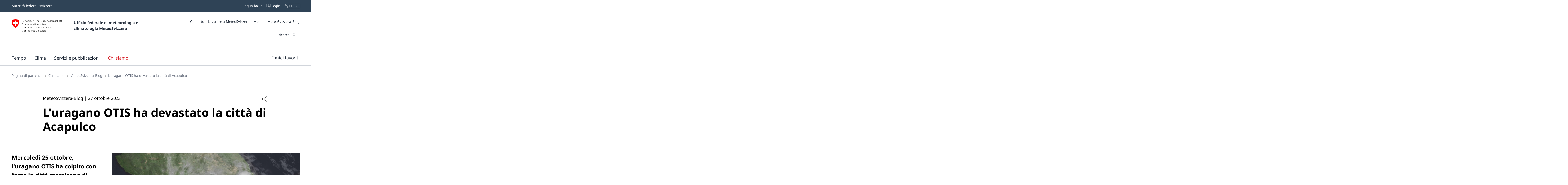

--- FILE ---
content_type: application/javascript;charset=UTF-8
request_url: https://www.meteosvizzera.admin.ch/static/9482.952e5c3c.js
body_size: -461
content:
"use strict";(self.webpackChunk=self.webpackChunk||[]).push([[9482],{39482:(e,a,r)=>{r.r(a),r.d(a,{mch_badge:()=>s});var c=r(55396);let s=class{constructor(e){(0,c.r)(this,e),this.kind="default"}render(){return(0,c.h)("span",{class:`mch-badge mch-badge--${this.kind}`},(0,c.h)("slot",{name:"start"}),this.text,(0,c.h)("slot",{name:"end"}))}};s.style='@charset "UTF-8";:host{display:inline-block}.mch-badge{color:var(--mch-badge__font-color);background-color:var(--mch-badge__background);padding:var(--mch-badge__bezel-y) var(--mch-badge__bezel-x);border-radius:var(--wb-ds-border-radius--x-large);font-size:var(--mch-badge__font-size);line-height:var(--mch-badge__line-height);display:flex;justify-content:center;align-items:center;white-space:nowrap}.mch-badge--error{--mch-badge__background:var(--wb-ds-color-background--invalid);--mch-badge__font-color:var(--wb-ds-color-text--invalid)}.mch-badge--success{--mch-badge__background:var(--wb-ds-color-success--2x-light);--mch-badge__font-color:var(--wb-ds-color-success--default)}'}}]);